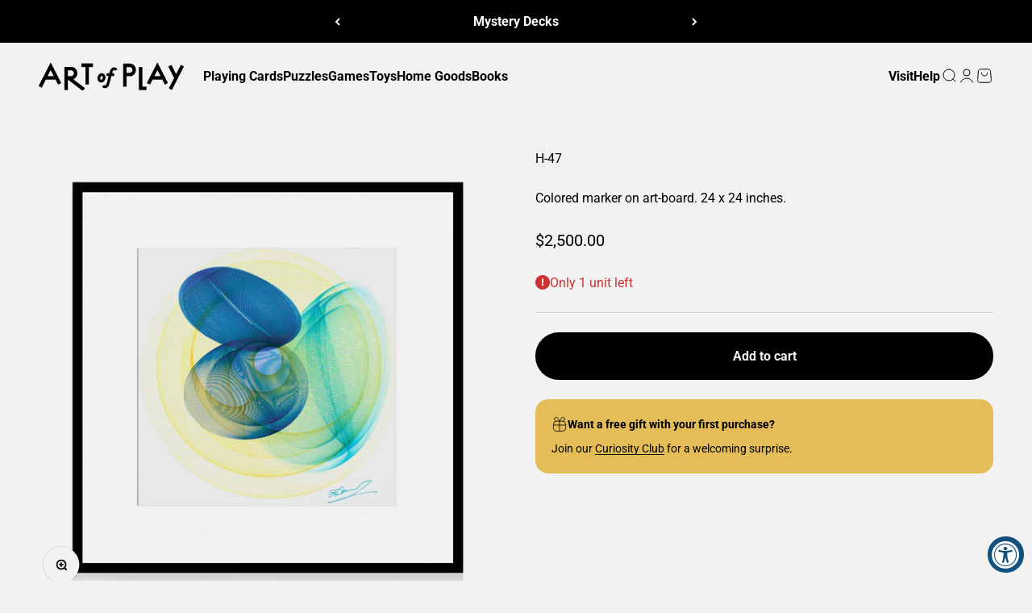

--- FILE ---
content_type: text/javascript; charset=utf-8
request_url: https://www.artofplay.com/products/harmonogram-47.js
body_size: 1176
content:
{"id":7275883331736,"title":"H-47","handle":"harmonogram-47","description":"\u003cp\u003eThis Harmonogram was created by Ivan Moscovich in his home studio using an elaborate double-pendulum drawing mechanism of his own design.\u003c\/p\u003e\n\u003cp\u003eArtist, inventor, author and Holocaust survivor, Moscovich patented his Harmonograph in 1967 and slowly honed the precise techniques required to master his innovative \"cybernetic\" approach to drawing. The machine produces two-dimensional oscillations which mathematicians refer to as Lissajous figures. Through variations of color, shape and composition, Moscovich was able to achieve a striking visual diversity in his images. The drawing process was time-consuming and required extensive experimentation to execute each concept successfully. For this reason, the artist never produced copies of his works.\u003c\/p\u003e\n\u003cp\u003eEach signed Moscovich Harmonogram is unique in the truest sense of the word, there is no other like it.\u003c\/p\u003e\n\u003cp\u003eColored marker on art-board. 24 x 24 inches.\u003c\/p\u003e","published_at":"2022-05-25T14:47:37-06:00","created_at":"2022-05-25T14:47:37-06:00","vendor":"Art of Play","type":"Harmonogram","tags":["Home Goods","Wall Art"],"price":250000,"price_min":250000,"price_max":250000,"available":true,"price_varies":false,"compare_at_price":null,"compare_at_price_min":0,"compare_at_price_max":0,"compare_at_price_varies":false,"variants":[{"id":41737856745624,"title":"Default Title","option1":"Default Title","option2":null,"option3":null,"sku":"HARMONOGRAM-47","requires_shipping":true,"taxable":true,"featured_image":null,"available":true,"name":"H-47","public_title":null,"options":["Default Title"],"price":250000,"weight":340,"compare_at_price":null,"inventory_quantity":1,"inventory_management":"shopify","inventory_policy":"deny","barcode":"","requires_selling_plan":false,"selling_plan_allocations":[]}],"images":["\/\/cdn.shopify.com\/s\/files\/1\/0200\/7616\/products\/harmonogram-47.png?v=1653511675","\/\/cdn.shopify.com\/s\/files\/1\/0200\/7616\/products\/harmonogram-47-detail1.png?v=1653530460","\/\/cdn.shopify.com\/s\/files\/1\/0200\/7616\/products\/harmonogram-47-detail2.png?v=1653530460","\/\/cdn.shopify.com\/s\/files\/1\/0200\/7616\/products\/harmonogram-47-detail3.png?v=1653530460"],"featured_image":"\/\/cdn.shopify.com\/s\/files\/1\/0200\/7616\/products\/harmonogram-47.png?v=1653511675","options":[{"name":"Title","position":1,"values":["Default Title"]}],"url":"\/products\/harmonogram-47","media":[{"alt":"H-47","id":33052270428312,"position":1,"preview_image":{"aspect_ratio":1.0,"height":1410,"width":1410,"src":"https:\/\/cdn.shopify.com\/s\/files\/1\/0200\/7616\/products\/harmonogram-47.png?v=1653511675"},"aspect_ratio":1.0,"height":1410,"media_type":"image","src":"https:\/\/cdn.shopify.com\/s\/files\/1\/0200\/7616\/products\/harmonogram-47.png?v=1653511675","width":1410},{"alt":"H-47","id":33053173285016,"position":2,"preview_image":{"aspect_ratio":0.8,"height":1350,"width":1080,"src":"https:\/\/cdn.shopify.com\/s\/files\/1\/0200\/7616\/products\/harmonogram-47-detail1.png?v=1653530460"},"aspect_ratio":0.8,"height":1350,"media_type":"image","src":"https:\/\/cdn.shopify.com\/s\/files\/1\/0200\/7616\/products\/harmonogram-47-detail1.png?v=1653530460","width":1080},{"alt":"H-47","id":33053173252248,"position":3,"preview_image":{"aspect_ratio":0.8,"height":1350,"width":1080,"src":"https:\/\/cdn.shopify.com\/s\/files\/1\/0200\/7616\/products\/harmonogram-47-detail2.png?v=1653530460"},"aspect_ratio":0.8,"height":1350,"media_type":"image","src":"https:\/\/cdn.shopify.com\/s\/files\/1\/0200\/7616\/products\/harmonogram-47-detail2.png?v=1653530460","width":1080},{"alt":"H-47","id":33053173219480,"position":4,"preview_image":{"aspect_ratio":0.8,"height":1350,"width":1080,"src":"https:\/\/cdn.shopify.com\/s\/files\/1\/0200\/7616\/products\/harmonogram-47-detail3.png?v=1653530460"},"aspect_ratio":0.8,"height":1350,"media_type":"image","src":"https:\/\/cdn.shopify.com\/s\/files\/1\/0200\/7616\/products\/harmonogram-47-detail3.png?v=1653530460","width":1080}],"requires_selling_plan":false,"selling_plan_groups":[]}